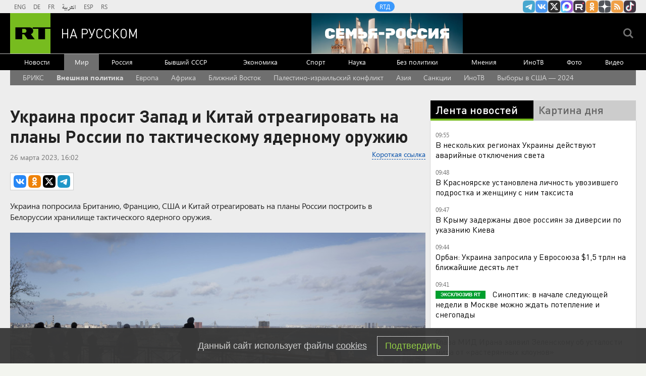

--- FILE ---
content_type: text/html
request_url: https://tns-counter.ru/nc01a**R%3Eundefined*rt_ru/ru/UTF-8/tmsec=rt_ru/854454851***
body_size: -73
content:
2F2F750669731CFEX1769151742:2F2F750669731CFEX1769151742

--- FILE ---
content_type: application/javascript
request_url: https://smi2.ru/counter/settings?payload=CMi7Ahj8_6TNvjM6JGYyNzgwZGJlLTY3ODUtNDg3Yi1hNTY0LTViM2NmZDVjZWI5Yg&cb=_callbacks____0mkqj9qse
body_size: 1509
content:
_callbacks____0mkqj9qse("[base64]");

--- FILE ---
content_type: application/javascript; charset=utf-8
request_url: https://mediametrics.ru/partner/inject/online.jsonp.ru.js
body_size: 3266
content:
callbackJsonpMediametrics( [{"id": "51461210", "image": "//mediametrics.ru/partner/inject/img/51461210.jpg", "title": "Опасное заболевание обнаружили в одной из российских школ", "source": "www.mk.ru", "link": "//mediametrics.ru/click;mmet/site_ru?//mediametrics.ru/rating/ru/online.html?article=51461210", "favicon": "//mediametrics.ru/favicon/www.mk.ru.ico"},{"id": "47504864", "image": "//mediametrics.ru/partner/inject/img/47504864.jpg", "title": "Офшор в Донбассе и перемирие для энергетики — люди Трампа привезли в Кремль новый пакет предложений", "source": "svpressa.ru", "link": "//mediametrics.ru/click;mmet/site_ru?//mediametrics.ru/rating/ru/online.html?article=47504864", "favicon": "//mediametrics.ru/favicon/svpressa.ru.ico"},{"id": "38250576", "image": "//mediametrics.ru/partner/inject/img/38250576.jpg", "title": "Макрон начал новый этап войны: Снова задержан русский танкер. ВСУ обещают топить корабли возле Гренландии", "source": "thisnews.ru", "link": "//mediametrics.ru/click;mmet/site_ru?//mediametrics.ru/rating/ru/online.html?article=38250576", "favicon": "//mediametrics.ru/favicon/thisnews.ru.ico"},{"id": "41812133", "image": "//mediametrics.ru/partner/inject/img/41812133.jpg", "title": "Новые взрывы в Киеве: Россия здесь ни при чём", "source": "new-days.ru", "link": "//mediametrics.ru/click;mmet/site_ru?//mediametrics.ru/rating/ru/online.html?article=41812133", "favicon": "//mediametrics.ru/favicon/new-days.ru.ico"},{"id": "7614750", "image": "//mediametrics.ru/partner/inject/img/7614750.jpg", "title": "МВД предупреждает о новой опасности: как злоумышленники блокируют вашу карту, а потом требуют деньги за «помощь»", "source": "ms-news.ru", "link": "//mediametrics.ru/click;mmet/site_ru?//mediametrics.ru/rating/ru/online.html?article=7614750", "favicon": "//mediametrics.ru/favicon/ms-news.ru.ico"},{"id": "69185277", "image": "//mediametrics.ru/partner/inject/img/69185277.jpg", "title": "Чиновник засудил пенсионерку за слова. К нему пришли силовики", "source": "new-days.ru", "link": "//mediametrics.ru/click;mmet/site_ru?//mediametrics.ru/rating/ru/online.html?article=69185277", "favicon": "//mediametrics.ru/favicon/new-days.ru.ico"},{"id": "29871014", "image": "//mediametrics.ru/partner/inject/img/29871014.jpg", "title": "В США заговорили о потерях после удара «Орешником». Это изменит ход войны. Подробности", "source": "new-days.ru", "link": "//mediametrics.ru/click;mmet/site_ru?//mediametrics.ru/rating/ru/online.html?article=29871014", "favicon": "//mediametrics.ru/favicon/new-days.ru.ico"},{"id": "52019873", "image": "//mediametrics.ru/partner/inject/img/52019873.jpg", "title": "Номер телефона как лазейка для мошенников: Госдума требует от банков новой проверки клиентов", "source": "donnov.ru", "link": "//mediametrics.ru/click;mmet/site_ru?//mediametrics.ru/rating/ru/online.html?article=52019873", "favicon": "//mediametrics.ru/favicon/donnov.ru.ico"},{"id": "61563693", "image": "//mediametrics.ru/partner/inject/img/61563693.jpg", "title": "Рост золотого запаса РФ впечатляет, но есть оговорки", "source": "ms-news.ru", "link": "//mediametrics.ru/click;mmet/site_ru?//mediametrics.ru/rating/ru/online.html?article=61563693", "favicon": "//mediametrics.ru/favicon/ms-news.ru.ico"},{"id": "183112", "image": "//mediametrics.ru/partner/inject/img/183112.jpg", "title": "Атомные компании Европы не поняли: Отказываемся от российского урана или нет?", "source": "donnov.ru", "link": "//mediametrics.ru/click;mmet/site_ru?//mediametrics.ru/rating/ru/online.html?article=183112", "favicon": "//mediametrics.ru/favicon/donnov.ru.ico"},{"id": "121684", "image": "//mediametrics.ru/partner/inject/img/121684.jpg", "title": "Вот так голосуют в Госдуме. За всех решает один человек. Кричит с последнего ряда", "source": "ufa-news.ru", "link": "//mediametrics.ru/click;mmet/site_ru?//mediametrics.ru/rating/ru/online.html?article=121684", "favicon": "//mediametrics.ru/favicon/ufa-news.ru.ico"},{"id": "7140625", "image": "//mediametrics.ru/partner/inject/img/7140625.jpg", "title": "Цифровой рубль для пенсий: что ждет россиян в 2026-2028 годах по плану Центробанка", "source": "new-days.ru", "link": "//mediametrics.ru/click;mmet/site_ru?//mediametrics.ru/rating/ru/online.html?article=7140625", "favicon": "//mediametrics.ru/favicon/new-days.ru.ico"},{"id": "18388336", "image": "//mediametrics.ru/partner/inject/img/18388336.jpg", "title": "Трамп перед выбором: Путин неожиданно ответил на предложение войти в «Совет мира»", "source": "ufa-news.ru", "link": "//mediametrics.ru/click;mmet/site_ru?//mediametrics.ru/rating/ru/online.html?article=18388336", "favicon": "//mediametrics.ru/favicon/ufa-news.ru.ico"},{"id": "21727605", "image": "//mediametrics.ru/partner/inject/img/21727605.jpg", "title": "Добыча — миф, деньги — реальность: эксперт раскрыл тайные цели США в Гренландии", "source": "chelyabinsk-news.ru", "link": "//mediametrics.ru/click;mmet/site_ru?//mediametrics.ru/rating/ru/online.html?article=21727605", "favicon": "//mediametrics.ru/favicon/chelyabinsk-news.ru.ico"},{"id": "86720947", "image": "//mediametrics.ru/partner/inject/img/86720947.jpg", "title": "Ваша пенсия может быть больше: эксперт объясняет, как получить все положенные доплаты", "source": "omsnews.ru", "link": "//mediametrics.ru/click;mmet/site_ru?//mediametrics.ru/rating/ru/online.html?article=86720947", "favicon": "//mediametrics.ru/favicon/omsnews.ru.ico"},{"id": "72738380", "image": "//mediametrics.ru/partner/inject/img/72738380.jpg", "title": "Новые правила и индексации: полный гид по пенсионным доплатам в 2026 году", "source": "astsite.ru", "link": "//mediametrics.ru/click;mmet/site_ru?//mediametrics.ru/rating/ru/online.html?article=72738380", "favicon": "//mediametrics.ru/favicon/astsite.ru.ico"},{"id": "4847361", "image": "//mediametrics.ru/partner/inject/img/4847361.jpg", "title": "Отмена, запрос, суд: полный гид по возврату ошибочно отправленных денег", "source": "ufa-news.ru", "link": "//mediametrics.ru/click;mmet/site_ru?//mediametrics.ru/rating/ru/online.html?article=4847361", "favicon": "//mediametrics.ru/favicon/ufa-news.ru.ico"},{"id": "55698459", "image": "//mediametrics.ru/partner/inject/img/55698459.jpg", "title": "«НАТО больше нет»: провокационная обложка с Трампом заставила Европу задуматься о будущем", "source": "dailsmi.ru", "link": "//mediametrics.ru/click;mmet/site_ru?//mediametrics.ru/rating/ru/online.html?article=55698459", "favicon": "//mediametrics.ru/favicon/dailsmi.ru.ico"},{"id": "57386721", "image": "//mediametrics.ru/partner/inject/img/57386721.jpg", "title": "«Геноцид русских»: даже с синим паспортом ВСУ не щадит никого. Трибунал официально обвинил ВСУ в массовых убийствах", "source": "cvn21.ru", "link": "//mediametrics.ru/click;mmet/site_ru?//mediametrics.ru/rating/ru/online.html?article=57386721", "favicon": "//mediametrics.ru/favicon/cvn21.ru.ico"},{"id": "77495611", "image": "//mediametrics.ru/partner/inject/img/77495611.jpg", "title": "Зеленский устроил истерику в Давосе: «Ни одного из этих кораблей не останется»", "source": "ms-news.ru", "link": "//mediametrics.ru/click;mmet/site_ru?//mediametrics.ru/rating/ru/online.html?article=77495611", "favicon": "//mediametrics.ru/favicon/ms-news.ru.ico"},{"id": "240051", "image": "//mediametrics.ru/partner/inject/img/240051.jpg", "title": "Новый «Искандер» ударил по Украине. А может достать и до Берлина. Спасибо нужно сказать США", "source": "ms-news.ru", "link": "//mediametrics.ru/click;mmet/site_ru?//mediametrics.ru/rating/ru/online.html?article=240051", "favicon": "//mediametrics.ru/favicon/ms-news.ru.ico"},{"id": "56729109", "image": "//mediametrics.ru/partner/inject/img/56729109.jpg", "title": "Экстренное предупреждение в Крыму: спасатели просят не выезжать на трассы и избегать лесов", "source": "chelyabinsk-news.ru", "link": "//mediametrics.ru/click;mmet/site_ru?//mediametrics.ru/rating/ru/online.html?article=56729109", "favicon": "//mediametrics.ru/favicon/chelyabinsk-news.ru.ico"},{"id": "2726756", "image": "//mediametrics.ru/partner/inject/img/2726756.jpg", "title": "Система «Паутина» будет штрафовать за езду без ОСАГО: что ждет водителей с 1 сентября", "source": "kursknov.ru", "link": "//mediametrics.ru/click;mmet/site_ru?//mediametrics.ru/rating/ru/online.html?article=2726756", "favicon": "//mediametrics.ru/favicon/kursknov.ru.ico"},{"id": "82583954", "image": "//mediametrics.ru/partner/inject/img/82583954.jpg", "title": "Круиз по Нилу грозит шоком: туристка раскрыла, что происходит в Египте", "source": "glavny.tv", "link": "//mediametrics.ru/click;mmet/site_ru?//mediametrics.ru/rating/ru/online.html?article=82583954", "favicon": "//mediametrics.ru/favicon/glavny.tv.ico"},{"id": "671699", "image": "//mediametrics.ru/partner/inject/img/671699.jpg", "title": "В Госдуме требуют компенсаций для владельцев заблокированных банковских карт: «ЦБ перегнул палку»", "source": "astsite.ru", "link": "//mediametrics.ru/click;mmet/site_ru?//mediametrics.ru/rating/ru/online.html?article=671699", "favicon": "//mediametrics.ru/favicon/astsite.ru.ico"},{"id": "14430497", "image": "//mediametrics.ru/partner/inject/img/14430497.jpg", "title": "Закрытая вечеринка для богатых: от ужаса убежал даже Шнуров", "source": "astsite.ru", "link": "//mediametrics.ru/click;mmet/site_ru?//mediametrics.ru/rating/ru/online.html?article=14430497", "favicon": "//mediametrics.ru/favicon/astsite.ru.ico"},{"id": "2710921", "image": "//mediametrics.ru/partner/inject/img/2710921.jpg", "title": "Четыре автомобиля столкнулись в Твери, есть пострадавшие", "source": "toptver.ru", "link": "//mediametrics.ru/click;mmet/site_ru?//mediametrics.ru/rating/ru/online.html?article=2710921", "favicon": "//mediametrics.ru/favicon/toptver.ru.ico"},{"id": "42619432", "image": "//mediametrics.ru/partner/inject/img/42619432.jpg", "title": "Путин раскрыл ключевой параметр сделки по Украине: кремлевский троллинг Европы", "source": "kursknov.ru", "link": "//mediametrics.ru/click;mmet/site_ru?//mediametrics.ru/rating/ru/online.html?article=42619432", "favicon": "//mediametrics.ru/favicon/kursknov.ru.ico"},{"id": "21128757", "image": "//mediametrics.ru/partner/inject/img/21128757.jpg", "title": "Подростка похитили в Красноярске: неизвестные требуют выкуп в 30 млн рублей", "source": "tvknews.ru", "link": "//mediametrics.ru/click;mmet/site_ru?//mediametrics.ru/rating/ru/online.html?article=21128757", "favicon": "//mediametrics.ru/favicon/tvknews.ru.ico"}] );